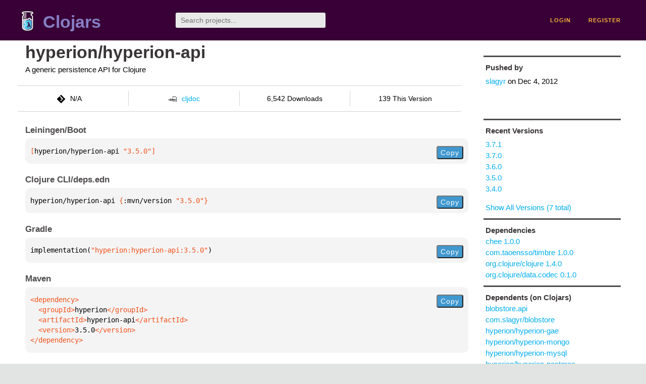

--- FILE ---
content_type: text/html;charset=utf-8
request_url: https://clojars.org/hyperion/hyperion-api/versions/3.5.0
body_size: 2289
content:
<!DOCTYPE html>
<html lang="en"><head><meta charset="utf-8"><meta content="width=device-width,initial-scale=1" name="viewport"><link href="/opensearch.xml" rel="search" title="Clojars" type="application/opensearchdescription+xml"><link href="/favicon.ico" rel="shortcut icon"><meta content="[hyperion/hyperion-api &quot;3.5.0&quot;] A generic persistence API for Clojure" name="description"><meta content="summary" name="twitter:card"><meta content="@clojars" name="twitter:site:id"><meta content="https://clojars.org" name="twitter:site"><meta content="[hyperion/hyperion-api &quot;3.5.0&quot;]" name="twitter:title"><meta content="[hyperion/hyperion-api &quot;3.5.0&quot;] A generic persistence API for Clojure" name="twitter:description"><meta content="https://clojars.org/images/clojars-logo@2x.png" name="twitter:image"><meta content="Total downloads / this version" name="twitter:label1"><meta content="6,542 / 139" name="twitter:data1"><meta content="Coordinates" name="twitter:label2"><meta content="[hyperion/hyperion-api &quot;3.5.0&quot;]" name="twitter:data2"><meta content="website" property="og:type"><meta content="Clojars" property="og:site_name"><meta content="[hyperion/hyperion-api &quot;3.5.0&quot;]" property="og:title"><meta content="[hyperion/hyperion-api &quot;3.5.0&quot;] A generic persistence API for Clojure" property="og:description"><meta content="https://clojars.org/images/clojars-logo@2x.png" property="og:image"><title>[hyperion/hyperion-api &quot;3.5.0&quot;] - Clojars</title><link href="/stylesheets/reset.css" rel="stylesheet" type="text/css"><link href="/stylesheets/vendor/bootstrap/bootstrap.css" rel="stylesheet" type="text/css"><link href="/stylesheets/screen.css" rel="stylesheet" type="text/css"><!--[if lt IE 9]><script src="/js/html5.js" type="text/javascript"></script><![endif]--><script src="/js/jquery-3.6.0.min.js" type="text/javascript"></script><script src="/js/coordinates.js" type="text/javascript"></script></head><body class="container-fluid"><div id="content-wrapper"><header class="small-header row"><div class="home col-xs-6 col-sm-3"><a href="/"><img alt="Clojars" src="/images/clojars-logo-tiny.png" srcset="/images/clojars-logo-tiny@2x.png 2x"></a><h1><a href="/">Clojars</a></h1></div><div class="col-xs-6 col-sm-3"><form action="/search"><input class="search" id="search" name="q" placeholder="Search projects..." required type="search"></form></div><nav class="navigation main-navigation col-xs-12 col-sm-6"><ul><li><a href="/login">login</a></li><li><a href="/register">register</a></li></ul></nav></header><div class="light-article row"><script type="application/ld+json">{"@context":"http://schema.org","@type":"BreadcrumbList","itemListElement":[{"@type":"ListItem","position":1,"item":{"@id":"https://clojars.org/groups/hyperion","name":"hyperion"}},{"@type":"ListItem","position":2,"item":{"@id":"https://clojars.org/hyperion/hyperion-api","name":"hyperion-api"}}]}</script><div class="col-xs-12 col-sm-9" id="jar-title"><div><h1><a href="/hyperion/hyperion-api">hyperion/hyperion-api</a></h1></div><p class="description">A generic persistence API for Clojure</p><ul class="row" id="jar-info-bar"><li class="col-xs-12 col-sm-3"><p><img alt="VCS" src="/images/git-mark.png" srcset="">N/A</p></li><li class="col-xs-12 col-sm-3"><a href="https://cljdoc.org/d/hyperion/hyperion-api/3.5.0"><img alt="cljdoc documentation" height="16" src="/images/cljdoc-icon.svg">cljdoc</a></li><li class="col-xs-12 col-sm-3">6,542 Downloads</li><li class="col-xs-12 col-sm-3">139 This Version</li></ul><h2>Leiningen/Boot</h2><div class="package-config-example"><div class="package-config-content select-text" id="#leiningen-coordinates"><pre><span class="tag">[</span>hyperion/hyperion-api<span class="string"> &quot;3.5.0&quot;</span><span class="tag">]</span></pre></div><div class="package-config-copy"><button class="copy-coordinates">Copy</button></div></div><h2>Clojure CLI/deps.edn</h2><div class="package-config-example"><div class="package-config-content select-text" id="#deps-coordinates"><pre>hyperion/hyperion-api <span class="tag">{</span>:mvn/version <span class="string">&quot;3.5.0&quot;</span><span class="tag">}</span></pre></div><div class="package-config-copy"><button class="copy-coordinates">Copy</button></div></div><h2>Gradle</h2><div class="package-config-example"><div class="package-config-content select-text" id="#gradle-coordinates"><pre>implementation(<span class="string">&quot;hyperion:hyperion-api:3.5.0&quot;</span>)</pre></div><div class="package-config-copy"><button class="copy-coordinates">Copy</button></div></div><h2>Maven</h2><div class="package-config-example"><div class="package-config-content select-text" id="#maven-coordinates"><div><pre><span class="tag">&lt;dependency&gt;
</span><span class="tag">  &lt;groupId&gt;</span>hyperion<span class="tag">&lt;/groupId&gt;
</span><span class="tag">  &lt;artifactId&gt;</span>hyperion-api<span class="tag">&lt;/artifactId&gt;
</span><span class="tag">  &lt;version&gt;</span>3.5.0<span class="tag">&lt;/version&gt;
</span><span class="tag">&lt;/dependency&gt;</span></pre></div></div><div class="package-config-copy"><button class="copy-coordinates">Copy</button></div></div></div><ul class="col-xs-12 col-sm-3" id="jar-sidebar"><li><h4>Pushed by</h4><a href="/users/slagyr">slagyr</a> on <span title="2012-12-04 23:20:02.122">Dec 4, 2012</span></li><li><h4>Recent Versions</h4><ul id="versions"><li><a href="/hyperion/hyperion-api/versions/3.7.1">3.7.1</a></li><li><a href="/hyperion/hyperion-api/versions/3.7.0">3.7.0</a></li><li><a href="/hyperion/hyperion-api/versions/3.6.0">3.6.0</a></li><li><a href="/hyperion/hyperion-api/versions/3.5.0">3.5.0</a></li><li><a href="/hyperion/hyperion-api/versions/3.4.0">3.4.0</a></li></ul><p><a href="/hyperion/hyperion-api/versions">Show All Versions (7 total)</a></p></li><li><h3>Dependencies</h3><ul id="dependencies"><li><a href="/chee">chee 1.0.0</a></li><li><a href="/com.taoensso/timbre">com.taoensso/timbre 1.0.0</a></li><li><a href="http://search.maven.org/#artifactdetails%7Corg.clojure%7Cclojure%7C1.4.0%7Cjar">org.clojure/clojure 1.4.0</a></li><li><a href="http://search.maven.org/#artifactdetails%7Corg.clojure%7Cdata.codec%7C0.1.0%7Cjar">org.clojure/data.codec 0.1.0</a></li></ul></li><li><h3>Dependents (on Clojars)</h3><ul id="dependents"><li><a href="/blobstore.api">blobstore.api</a></li><li><a href="/com.slagyr/blobstore">com.slagyr/blobstore</a></li><li><a href="/hyperion/hyperion-gae">hyperion/hyperion-gae</a></li><li><a href="/hyperion/hyperion-mongo">hyperion/hyperion-mongo</a></li><li><a href="/hyperion/hyperion-mysql">hyperion/hyperion-mysql</a></li><li><a href="/hyperion/hyperion-postgres">hyperion/hyperion-postgres</a></li><li><a href="/hyperion/hyperion-redis">hyperion/hyperion-redis</a></li><li><a href="/hyperion/hyperion-riak">hyperion/hyperion-riak</a></li><li><a href="/hyperion/hyperion-sql">hyperion/hyperion-sql</a></li><li><a href="/hyperion/hyperion-sqlite">hyperion/hyperion-sqlite</a></li></ul><p><a href="/hyperion/hyperion-api/dependents">All Dependents (13) for all Versions (7)</a></p></li><li><h4>Version Badge</h4><p>Want to display the <a href="https://img.shields.io/clojars/v/hyperion/hyperion-api.svg">latest version</a> of your project on GitHub? Use the markdown code below!</p><img src="https://img.shields.io/clojars/v/hyperion/hyperion-api.svg"><textarea class="select-text" id="version-badge" readonly="readonly" rows="4">[![Clojars Project](https://img.shields.io/clojars/v/hyperion/hyperion-api.svg)](https://clojars.org/hyperion/hyperion-api)</textarea><p>If you want to include pre-releases and snapshots, use the following markdown code:</p><img src="https://img.shields.io/clojars/v/hyperion/hyperion-api.svg?include_prereleases"><textarea class="select-text" id="version-badge" readonly="readonly" rows="4">[![Clojars Project](https://img.shields.io/clojars/v/hyperion/hyperion-api.svg?include_prereleases)](https://clojars.org/hyperion/hyperion-api)</textarea></li></ul></div><footer class="row"><a href="https://github.com/clojars/clojars-web/wiki/About">about</a><a href="https://clojars.statuspage.io">status</a><a href="/projects">projects</a><a href="https://github.com/clojars/clojars-web/wiki/Contributing">contribute</a><a href="https://github.com/clojars/clojars-web/blob/main/CHANGELOG.org">changelog</a><a href="https://github.com/clojars/clojars-web/wiki/Contact">contact</a><a href="https://github.com/clojars/clojars-web">code</a><a href="/security">security</a><a href="/dmca">DMCA</a><a href="https://github.com/clojars/clojars-web/wiki/">help</a><a href="https://github.com/clojars/clojars-web/wiki/Data">API</a><a href="/sitemap.xml">sitemap</a><div class="sponsors"><div class="sponsors-title">Hosting costs sponsored by:</div><div class="sponsors-group"><div class="sponsor"><a href="https://korey.ai/"><img alt="Korey" src="/images/korey-logo.png"></a></div></div><div class="sponsors-title">With in-kind sponsorship from:</div><div class="sponsors-group"><div class="sponsor"><a href="https://1password.com/for-non-profits/"><img alt="1Password" src="/images/1password-logo.png"></a></div><div class="sponsor"><a href="https://www.deps.co"><img alt="Deps" src="/images/deps-logo.png"></a></div><div class="sponsor"><a href="https://dnsimple.link/resolving-clojars"><span>resolving with<br></span><span><img alt="DNSimple" src="https://cdn.dnsimple.com/assets/resolving-with-us/logo-light.png"></span></a></div><div class="sponsor"><a href="http://fastly.com/"><img alt="Fastly" src="/images/fastly-logo.png"></a></div></div><div class="sponsors-group"><div class="sponsor"><a href="https://www.fastmail.com/tryit-clojars/"><img alt="Fastmail" src="/images/fastmail-logo.png"></a></div><div class="sponsor"><a href="https://www.statuspage.io"><img alt="StatusPage.io" src="/images/statuspage-io-logo.svg"></a></div><div class="sponsor"><a href="https://uptime.com/"><img alt="Uptime.com" src="/images/uptime-logo.svg"></a></div></div></div><div class="sponsors"><div class="sponsors-group"><div class="sponsor"><span>remixed by<br></span><span><a href="http://www.bendyworks.com/"><img alt="Bendyworks Inc." src="/images/bendyworks-logo.svg" width="150"></a></span></div><div class="sponsor"><span>member project of<br></span><span><a href="https://clojuriststogether.org/"><img alt="Clojurists Together Foundation" height="40" src="/images/clojurists-together-logo.png"></a></span></div></div></div></footer></div></body></html>

--- FILE ---
content_type: image/svg+xml;charset=utf-8
request_url: https://img.shields.io/clojars/v/hyperion/hyperion-api.svg?include_prereleases
body_size: -14
content:
<svg xmlns="http://www.w3.org/2000/svg" width="232" height="20" role="img" aria-label="clojars: [hyperion/hyperion-api &quot;3.7.1&quot;]"><title>clojars: [hyperion/hyperion-api &quot;3.7.1&quot;]</title><linearGradient id="s" x2="0" y2="100%"><stop offset="0" stop-color="#bbb" stop-opacity=".1"/><stop offset="1" stop-opacity=".1"/></linearGradient><clipPath id="r"><rect width="232" height="20" rx="3" fill="#fff"/></clipPath><g clip-path="url(#r)"><rect width="47" height="20" fill="#555"/><rect x="47" width="185" height="20" fill="#007ec6"/><rect width="232" height="20" fill="url(#s)"/></g><g fill="#fff" text-anchor="middle" font-family="Verdana,Geneva,DejaVu Sans,sans-serif" text-rendering="geometricPrecision" font-size="110"><text aria-hidden="true" x="245" y="150" fill="#010101" fill-opacity=".3" transform="scale(.1)" textLength="370">clojars</text><text x="245" y="140" transform="scale(.1)" fill="#fff" textLength="370">clojars</text><text aria-hidden="true" x="1385" y="150" fill="#010101" fill-opacity=".3" transform="scale(.1)" textLength="1750">[hyperion/hyperion-api &quot;3.7.1&quot;]</text><text x="1385" y="140" transform="scale(.1)" fill="#fff" textLength="1750">[hyperion/hyperion-api &quot;3.7.1&quot;]</text></g></svg>

--- FILE ---
content_type: image/svg+xml;charset=utf-8
request_url: https://img.shields.io/clojars/v/hyperion/hyperion-api.svg
body_size: 324
content:
<svg xmlns="http://www.w3.org/2000/svg" width="232" height="20" role="img" aria-label="clojars: [hyperion/hyperion-api &quot;3.7.1&quot;]"><title>clojars: [hyperion/hyperion-api &quot;3.7.1&quot;]</title><linearGradient id="s" x2="0" y2="100%"><stop offset="0" stop-color="#bbb" stop-opacity=".1"/><stop offset="1" stop-opacity=".1"/></linearGradient><clipPath id="r"><rect width="232" height="20" rx="3" fill="#fff"/></clipPath><g clip-path="url(#r)"><rect width="47" height="20" fill="#555"/><rect x="47" width="185" height="20" fill="#007ec6"/><rect width="232" height="20" fill="url(#s)"/></g><g fill="#fff" text-anchor="middle" font-family="Verdana,Geneva,DejaVu Sans,sans-serif" text-rendering="geometricPrecision" font-size="110"><text aria-hidden="true" x="245" y="150" fill="#010101" fill-opacity=".3" transform="scale(.1)" textLength="370">clojars</text><text x="245" y="140" transform="scale(.1)" fill="#fff" textLength="370">clojars</text><text aria-hidden="true" x="1385" y="150" fill="#010101" fill-opacity=".3" transform="scale(.1)" textLength="1750">[hyperion/hyperion-api &quot;3.7.1&quot;]</text><text x="1385" y="140" transform="scale(.1)" fill="#fff" textLength="1750">[hyperion/hyperion-api &quot;3.7.1&quot;]</text></g></svg>